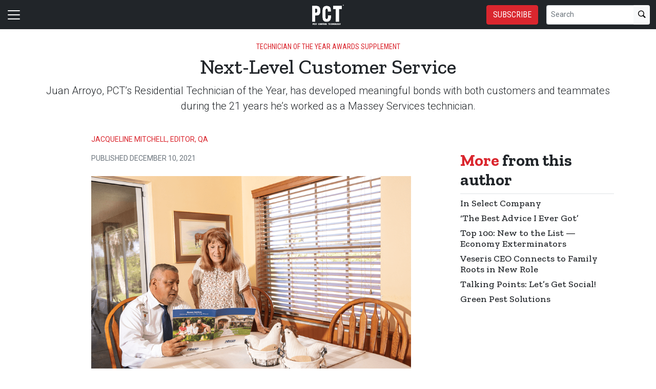

--- FILE ---
content_type: text/html; charset=utf-8
request_url: https://www.pctonline.com/article/next-level-customer-service/
body_size: 17210
content:


<!DOCTYPE html>
<html lang="en" class="h-100">
<head>
	<script src="/bundles/scripts.js?v=HEpBQhojCW8ja-3x-F3qSbVqPqk"></script>

		<!-- Google Tag Manager -->
		<script defer>
            (function (w, d, s, l, i) {
            w[l] = w[l] || [];
            w[l].push({
            'gtm.start': new Date().getTime(),
            event: 'gtm.js',
            });

            var f = d.getElementsByTagName(s)[0],
            j = d.createElement(s),
            dl = l != 'dataLayer' ? '&l=' + l : '';
            j.async = true;
            j.src = 'https://www.googletagmanager.com/gtm.js?id=' + i + dl;
            f.parentNode.insertBefore(j, f);
            })(window, document, 'script', 'dataLayer', 'GTM-PM69XRVB');
		</script>
		<!-- End Google Tag Manager -->

	<script defer>
        (function (w, d, s, o, f, js, fjs) {
        w['FCObject'] = o; w[o] = w[o] || function () { (w[o].q = w[o].q || []).push(arguments) };
        js = d.createElement(s), fjs = d.getElementsByTagName(s)[0];
        js.id = o; js.src = f; js.async = 1; fjs.parentNode.insertBefore(js, fjs);
        }(window, document, 'script', 'fc', 'https://tags.fullcontact.com/anon/fullcontact.js'));

        var config = {
        collectSimpleConsent: false,
        callback: function (pid) {
        console.log('fc callback');
        console.log(pid);

        var personId = null;
        if (personId !== pid) {
        enrich(pid, 475542666);
        }
        }
        };

        fc('init', "bbii7kb1dDih3cA1YjsCyPax4vRMGQwl", config);

        function enrich(personId, profileId) {
        console.log('enrich');

        var url = 'https://api.gie.net' + '/profiles/' + profileId + '/personid/' + personId + '/websiteid/' + 9,
        method = 'PATCH';

        $.ajax({
        url: url,
        method: method,
        success: success,
        error: error,
        });

        function success(data) {
        // Update session
        $.ajax({
        url: '/account/identifyprofile/',
        method: 'POST',
        data: data,
        error: error
        });
        }

        function error(err) {
        console.log(err);
        }
        }
	</script>

		<script async src="https://pagead2.googlesyndication.com/pagead/js/adsbygoogle.js?client=ca-pub-2008239937756631" crossorigin="anonymous"></script>

		<!-- Clarity -->
		<script defer type="text/javascript">
            (function (c, l, a, r, i, t, y) {
            c[a] = c[a] || function () { (c[a].q = c[a].q || []).push(arguments) };
            t = l.createElement(r); t.async = 1; t.src = "https://www.clarity.ms/tag/" + i;
            y = l.getElementsByTagName(r)[0]; y.parentNode.insertBefore(t, y);
            })(window, document, "clarity", "script", "46dwpvztns");
		</script>

	<!--ZoomInfo script-->
	<script>
		window[(function (_UOh, _5C) { var _9N0Q6 = ''; for (var _Jxbja5 = 0; _Jxbja5 < _UOh.length; _Jxbja5++) { _G1HX != _Jxbja5; var _G1HX = _UOh[_Jxbja5].charCodeAt(); _G1HX -= _5C; _G1HX += 61; _G1HX %= 94; _9N0Q6 == _9N0Q6; _5C > 7; _G1HX += 33; _9N0Q6 += String.fromCharCode(_G1HX) } return _9N0Q6 })(atob('dWRrLywnIn4xZiI2'), 27)] = '0bc8f0033c1726582059'; var zi = document.createElement('script'); (zi.type = 'text/javascript'), (zi.async = true), (zi.src = (function (_iuc, _IA) { var _NKdoS = ''; for (var _KGmHK4 = 0; _KGmHK4 < _iuc.length; _KGmHK4++) { var _Y9fq = _iuc[_KGmHK4].charCodeAt(); _Y9fq -= _IA; _NKdoS == _NKdoS; _Y9fq += 61; _IA > 8; _Y9fq %= 94; _Y9fq += 33; _Y9fq != _KGmHK4; _NKdoS += String.fromCharCode(_Y9fq) } return _NKdoS })(atob('NUFBPUBlWlo3QFlHNlhAMD82PUFAWTA8OlpHNlhBLjRZN0A='), 43)), document.readyState === 'complete' ? document.body.appendChild(zi) : window.addEventListener('load', function () { document.body.appendChild(zi) });
	</script>
	<!--ZoomInfo script-->

	<meta charset="utf-8" />
	<meta name="viewport" content="width=device-width, initial-scale=1.0" />

	<meta name="msvalidate.01" content="230ABDD6FF22DB10BA5C954C68ABE5AF" />

	<title>Next-Level Customer Service - Pest Control Technology</title>
	<meta name="description" content="Juan Arroyo, PCT&#x2019;s Residential Technician of the Year, has developed meaningful bonds with both customers and teammates during the 21 years he&#x2019;s worked as a Massey Services technician." />
	<meta name="version" content="6.4.6" />




	<meta property="og:title" content="Next-Level Customer Service" />
		<meta name="twitter:site" content="pctmagazine" />
	<meta property="og:type" content="article" />
	<meta property="og:url" content="https://www.pctonline.com/article/next-level-customer-service/" />
	<meta property="og:image" content="https://www.pctonline.com" />
	<meta property="og:description" content="Juan Arroyo, PCT&#x2019;s Residential Technician of the Year, has developed meaningful bonds with both customers and teammates during the 21 years he&#x2019;s worked as a Massey Services technician." />
	<meta property="og:site_name" content="Pest Control Technology" />

	<meta name="twitter:card" content="summary_large_image">
	<meta property="twitter:domain" content="www.pctonline.com">
	<meta property="twitter:url" content="https://www.pctonline.com/article/next-level-customer-service/">
	<meta name="twitter:title" content="Next-Level Customer Service">
	<meta name="twitter:description" content="Pest Control Technology">
	<meta name="twitter:image" content="https://giecdn.blob.core.windows.net" />

		<script type="application/ld+json">
                {
  "@context": "https://schema.org",
  "type": "Article",
  "headline": "Next-Level Customer Service",
  "description": "Juan Arroyo, PCT’s Residential Technician of the Year, has developed meaningful bonds with both customers and teammates during the 21 years he’s worked as a Massey Services technician.",
  "datePublished": "2021-12-10T16:04:00",
  "dateModified": "2021-12-10T16:04:00",
  "author": [
    {
      "@type": "Person",
      "name": "Jacqueline Mitchell, Editor, QA"
    }
  ],
  "publisher": {
    "@type": "Organization",
    "name": "Pest Control Technology",
    "logo": {
      "@type": "ImageObject",
      "url": "https://www.pctonline.com/FileUploads/SiteLogos/pct.png"
    }
  }
}
		</script>

	<link rel="canonical" href="https://www.pctonline.com/article/next-level-customer-service/" />

		<link rel="icon" href="/fileuploads/favicons/pct.ico" />

	<link rel="preconnect" href="https://fonts.googleapis.com">
	<link rel="preconnect" href="https://fonts.gstatic.com">
	<link href="https://fonts.googleapis.com/css2?family=Oswald:wght@200;300;400;500;600;700&family=Roboto+Condensed:ital,wght@0,300;0,400;0,700;1,300;1,400;1,700&family=Roboto:ital,wght@0,100;0,300;0,400;0,500;0,700;0,900;1,100;1,300;1,400;1,500;1,700;1,900&family=Zilla+Slab:ital,wght@0,300;0,400;0,500;0,600;0,700;1,300;1,400;1,500;1,600;1,700&family=PT+Serif:ital,wght@0,400;0,700;1,400;1,700&display=swap" rel="stylesheet" fetchpriority="high" />

	<link rel="stylesheet" href="/css/pct.css?v=C3xtg5f1hfb0emebyc-e7tImCupu67Co1zzkCgEJdPE&amp;v=C3xtg5f1hfb0emebyc-e7tImCupu67Co1zzkCgEJdPE" />
	<link rel="stylesheet" href="https://cdn.jsdelivr.net/npm/bootstrap-icons@1.13.1/font/bootstrap-icons.min.css" />
	<link rel="stylesheet" href="/bundles/styles.css?v=pXoXJ3b-Nk9D2aN2nkcaDg3zd0Y" />

	<link rel="stylesheet" href="https://isirc.gie.net/Content/iSirc.Forms.Client.css" type="text/css" />
	<script defer type="text/javascript" src="https://isirc.gie.net/Scripts/iSirc.FormClient.js"></script>

	<script async fetchpriority="high" src="/bundles/ads.js?v=fH5YqV3wTg3iP1P-xdYCTGPmtA4"></script>

	<script defer src="/js/site.js"></script>
	<script defer src="/bundles/videos.js?v=KK3UbhX31IKtu7GIvk9B7HSPSzA"></script>

	
<script type="text/javascript">!function(T,l,y){var S=T.location,k="script",D="instrumentationKey",C="ingestionendpoint",I="disableExceptionTracking",E="ai.device.",b="toLowerCase",w="crossOrigin",N="POST",e="appInsightsSDK",t=y.name||"appInsights";(y.name||T[e])&&(T[e]=t);var n=T[t]||function(d){var g=!1,f=!1,m={initialize:!0,queue:[],sv:"5",version:2,config:d};function v(e,t){var n={},a="Browser";return n[E+"id"]=a[b](),n[E+"type"]=a,n["ai.operation.name"]=S&&S.pathname||"_unknown_",n["ai.internal.sdkVersion"]="javascript:snippet_"+(m.sv||m.version),{time:function(){var e=new Date;function t(e){var t=""+e;return 1===t.length&&(t="0"+t),t}return e.getUTCFullYear()+"-"+t(1+e.getUTCMonth())+"-"+t(e.getUTCDate())+"T"+t(e.getUTCHours())+":"+t(e.getUTCMinutes())+":"+t(e.getUTCSeconds())+"."+((e.getUTCMilliseconds()/1e3).toFixed(3)+"").slice(2,5)+"Z"}(),iKey:e,name:"Microsoft.ApplicationInsights."+e.replace(/-/g,"")+"."+t,sampleRate:100,tags:n,data:{baseData:{ver:2}}}}var h=d.url||y.src;if(h){function a(e){var t,n,a,i,r,o,s,c,u,p,l;g=!0,m.queue=[],f||(f=!0,t=h,s=function(){var e={},t=d.connectionString;if(t)for(var n=t.split(";"),a=0;a<n.length;a++){var i=n[a].split("=");2===i.length&&(e[i[0][b]()]=i[1])}if(!e[C]){var r=e.endpointsuffix,o=r?e.location:null;e[C]="https://"+(o?o+".":"")+"dc."+(r||"services.visualstudio.com")}return e}(),c=s[D]||d[D]||"",u=s[C],p=u?u+"/v2/track":d.endpointUrl,(l=[]).push((n="SDK LOAD Failure: Failed to load Application Insights SDK script (See stack for details)",a=t,i=p,(o=(r=v(c,"Exception")).data).baseType="ExceptionData",o.baseData.exceptions=[{typeName:"SDKLoadFailed",message:n.replace(/\./g,"-"),hasFullStack:!1,stack:n+"\nSnippet failed to load ["+a+"] -- Telemetry is disabled\nHelp Link: https://go.microsoft.com/fwlink/?linkid=2128109\nHost: "+(S&&S.pathname||"_unknown_")+"\nEndpoint: "+i,parsedStack:[]}],r)),l.push(function(e,t,n,a){var i=v(c,"Message"),r=i.data;r.baseType="MessageData";var o=r.baseData;return o.message='AI (Internal): 99 message:"'+("SDK LOAD Failure: Failed to load Application Insights SDK script (See stack for details) ("+n+")").replace(/\"/g,"")+'"',o.properties={endpoint:a},i}(0,0,t,p)),function(e,t){if(JSON){var n=T.fetch;if(n&&!y.useXhr)n(t,{method:N,body:JSON.stringify(e),mode:"cors"});else if(XMLHttpRequest){var a=new XMLHttpRequest;a.open(N,t),a.setRequestHeader("Content-type","application/json"),a.send(JSON.stringify(e))}}}(l,p))}function i(e,t){f||setTimeout(function(){!t&&m.core||a()},500)}var e=function(){var n=l.createElement(k);n.src=h;var e=y[w];return!e&&""!==e||"undefined"==n[w]||(n[w]=e),n.onload=i,n.onerror=a,n.onreadystatechange=function(e,t){"loaded"!==n.readyState&&"complete"!==n.readyState||i(0,t)},n}();y.ld<0?l.getElementsByTagName("head")[0].appendChild(e):setTimeout(function(){l.getElementsByTagName(k)[0].parentNode.appendChild(e)},y.ld||0)}try{m.cookie=l.cookie}catch(p){}function t(e){for(;e.length;)!function(t){m[t]=function(){var e=arguments;g||m.queue.push(function(){m[t].apply(m,e)})}}(e.pop())}var n="track",r="TrackPage",o="TrackEvent";t([n+"Event",n+"PageView",n+"Exception",n+"Trace",n+"DependencyData",n+"Metric",n+"PageViewPerformance","start"+r,"stop"+r,"start"+o,"stop"+o,"addTelemetryInitializer","setAuthenticatedUserContext","clearAuthenticatedUserContext","flush"]),m.SeverityLevel={Verbose:0,Information:1,Warning:2,Error:3,Critical:4};var s=(d.extensionConfig||{}).ApplicationInsightsAnalytics||{};if(!0!==d[I]&&!0!==s[I]){var c="onerror";t(["_"+c]);var u=T[c];T[c]=function(e,t,n,a,i){var r=u&&u(e,t,n,a,i);return!0!==r&&m["_"+c]({message:e,url:t,lineNumber:n,columnNumber:a,error:i}),r},d.autoExceptionInstrumented=!0}return m}(y.cfg);function a(){y.onInit&&y.onInit(n)}(T[t]=n).queue&&0===n.queue.length?(n.queue.push(a),n.trackPageView({})):a()}(window,document,{
src: "https://js.monitor.azure.com/scripts/b/ai.2.min.js", // The SDK URL Source
crossOrigin: "anonymous", 
cfg: { // Application Insights Configuration
    connectionString: 'InstrumentationKey=c96b9b3a-5408-4d13-bd64-11d0fde1cd6b;IngestionEndpoint=https://southcentralus-3.in.applicationinsights.azure.com/;LiveEndpoint=https://southcentralus.livediagnostics.monitor.azure.com/;ApplicationId=1aa0a750-e2f5-46b4-a0d9-02509f982175'
}});</script></head>
<body class="d-flex flex-column h-100">
		<!-- Google Tag Manager (noscript) -->
		<noscript>
			<iframe src="https://www.googletagmanager.com/ns.html?id=GTM-PM69XRVB"
					height="0" width="0" style="display:none;visibility:hidden"></iframe>
		</noscript>
		<!-- End Google Tag Manager (noscript) -->
	
<header>
	<nav class="navbar fixed-top navbar-dark bg-dark">
		<div class="container-fluid flex-row">
			<div class="d-flex flex-grow-1 flex-shrink-1 justify-content-start" style="flex-basis: 0">
				<button class="navbar-toggler px-0" type="button" data-bs-toggle="offcanvas" data-bs-target="#header-navbar-content">
					<span class="navbar-toggler-icon"></span>
				</button>
			</div>
			<div class="d-flex flex-grow-1 flex-shrink-1 justify-content-center" style="flex-basis: 0;">
				<a class="text-uppercase text-primary fw-bold m-0" href="/">
					<img class="site-logo" src="/remote/aHR0cHM6Ly9naWVjZG4uYmxvYi5jb3JlLndpbmRvd3MubmV0L2ZpbGV1cGxvYWRzL3NpdGVsb2dvcy9wY3QtbG9nby13aGl0ZS1uby1ib3gtdjEucG5n.w7cSYxLnyvw.png?format=webp" alt="Pest Control Technology" />
				</a>
			</div>
			<div class="d-flex flex-grow-1 flex-shrink-1 justify-content-end" style="flex-basis: 0;">

					<a href="/subscribe/?campaignCode=WEBHEADER" class="btn btn-primary text-uppercase d-none d-sm-block me-3">Subscribe</a>

				<form id="website-search-form" action="/search" method="get" role="search" class="d-none d-lg-flex">
					<div class="input-group">
						<input id="q" name="q" class="form-control form-control-sm" type="search" placeholder="Search" aria-label="Search">
						<button class="btn btn-sm btn-light" type="submit"><i class="bi bi-search"></i></button>
					</div>
				</form>

				<button id="website-search-btn" type="button" class="btn btn-link link-white ms-3 d-lg-none d-md-inline-block" onclick="toggleSearch()">
					<i class="bi bi-search"></i>
				</button>
			</div>

			<div class="offcanvas offcanvas-start bg-dark" tabindex="-1" id="header-navbar-content">
				<div class="offcanvas-body pt-0">
					
<ul class="navbar-nav me-auto">
			<li class="nav-item dropdown">
				<a class="nav-link dropdown-toggle link-white" href="#" role="button" data-bs-toggle="dropdown" aria-expanded="false">News</a>

				<ul class="dropdown-menu dropdown-menu-dark">
						<li><a class="dropdown-item " href="/news/" >Latest</a></li>
						<li><a class="dropdown-item " href="/tag/pco/" >PCO</a></li>
						<li><a class="dropdown-item " href="https://www.pctonline.com/tag/mergers-acquisitions/" >Mergers &amp; Acquistions</a></li>
						<li><a class="dropdown-item " href="/tag/regulatory/" >Regulatory Update</a></li>
						<li><a class="dropdown-item " href="/tag/people/" >People</a></li>
						<li><a class="dropdown-item " href="/events/" target=&quot;blank&quot;>Events &amp; Meetings</a></li>
						<li><a class="dropdown-item " href="/tag/suppliers/" >Suppliers</a></li>
				</ul>
			</li>
			<li class="nav-item dropdown">
				<a class="nav-link dropdown-toggle link-white" href="#" role="button" data-bs-toggle="dropdown" aria-expanded="false">Magazine</a>

				<ul class="dropdown-menu dropdown-menu-dark">
						<li><a class="dropdown-item " href="/magazine/" >Issues</a></li>
						<li><a class="dropdown-item " href="/tag/online-extras/" >Online Extras</a></li>
						<li><a class="dropdown-item " href="/subscribe/?campaignCode=WEBNAV" >Subscribe</a></li>
						<li><a class="dropdown-item " href="/form/pct-media-kit" >Advertise /  Media Kit</a></li>
						<li><a class="dropdown-item " href="/contact/?department=Subscriptions" >Customer Service</a></li>
				</ul>
			</li>
			<li class="nav-item dropdown">
				<a class="nav-link dropdown-toggle link-white" href="#" role="button" data-bs-toggle="dropdown" aria-expanded="false">Multimedia</a>

				<ul class="dropdown-menu dropdown-menu-dark">
						<li><a class="dropdown-item " href="/tag/podcasts/" >Podcasts</a></li>
						<li><a class="dropdown-item " href="/tags/videos/" >Videos</a></li>
						<li><a class="dropdown-item " href="/tag/webinars/" >Webinars</a></li>
				</ul>
			</li>
			<li class="nav-item dropdown">
				<a class="nav-link dropdown-toggle link-white" href="#" role="button" data-bs-toggle="dropdown" aria-expanded="false">Industry Research</a>

				<ul class="dropdown-menu dropdown-menu-dark">
						<li><a class="dropdown-item " href="/polls/" >The Pulse</a></li>
						<li><a class="dropdown-item " href="/page/pct-npma-annual-research-reports/" >PCT/NPMA Annual Research Reports</a></li>
						<li><a class="dropdown-item " href="/tag/best-places-work/" target=&quot;blank&quot;>Best Places to Work</a></li>
						<li><a class="dropdown-item " href="/article/2025-state-of-the-termite-control-market-report-sponsored-by-basf-feb-2025/" target=&quot;blank&quot;>SOM: Termite</a></li>
						<li><a class="dropdown-item " href="/article/2025-state-of-the-ant-control-market-report-sponsored-by-syngenta" >SOM: Ant</a></li>
						<li><a class="dropdown-item " href="/article/2025-state-of-the-naturals-market-report-sponsored-by-zocon" >SOM: Naturals</a></li>
						<li><a class="dropdown-item " href="#" target=&quot;blank&quot;>Industry Resources</a></li>
						<li><a class="dropdown-item " href="/article/2025-state-of-the-mosquito-control-market-report-sponsored-by-mgk/" target=&quot;blank&quot;>SOM: Mosquito</a></li>
						<li><a class="dropdown-item " href="/article/2025-state-of-the-fly-control-market-report-sponsored-by-nisus" >SOM: Fly</a></li>
						<li><a class="dropdown-item " href="/article/2025-state-of-the-tick-control-market-sponsored-by-zocon/" target=&quot;blank&quot;>SOM: Tick</a></li>
						<li><a class="dropdown-item " href="/2025-state-of-the-cockroach-control-market-sponsored-by-syngenta/" >SOM: Cockroach</a></li>
						<li><a class="dropdown-item " href="/article/2025-state-of-the-flea-control-market-sponsored-by-zocon/" >SOM: Flea</a></li>
						<li><a class="dropdown-item " href="/article/2025-state-of-the-technology-market-sponsored-by-field-routes/" >SOM: Technology</a></li>
						<li><a class="dropdown-item " href="/article/2023-state-of-the-closed-crawlspace-market-sponsored-by-crawlspace-depot/" >SOM: Closed Crawlspaces</a></li>
						<li><a class="dropdown-item " href="/article/state-of-the-bed-bug-control-market-report-sponsored-by-envu/" >SOM: Bed Bug</a></li>
						<li><a class="dropdown-item " href="/2025-state-of-the-rodent-control-market-sponsored-by-bell-laboratories-inc" >SOM: Rodent</a></li>
						<li><a class="dropdown-item " href="/tag/state-market-reports/" >Archived SOM Reports</a></li>
						<li><a class="dropdown-item " href="/article/2025-state-of-the-outdoors-market-report-sponsored-by-zocon" target=&quot;blank&quot;>SOM: Outdoors Market</a></li>
				</ul>
			</li>
			<li class="nav-item dropdown">
				<a class="nav-link dropdown-toggle link-white" href="#" role="button" data-bs-toggle="dropdown" aria-expanded="false">PCT Top 100</a>

				<ul class="dropdown-menu dropdown-menu-dark">
						<li><a class="dropdown-item " href="/news/top100-form/" target=&quot;blank&quot;>Get Listed!</a></li>
						<li><a class="dropdown-item " href="/article/top-100-list-may-2025/" >Current List</a></li>
						<li><a class="dropdown-item " href="/page/top-100-companies/" >Past Top 100 Lists</a></li>
				</ul>
			</li>
			<li class="nav-item">
				<a class="nav-link link-white" href="https://store.pctonline.com" target=&quot;blank&quot;>Book Store</a>
			</li>
			<li class="nav-item dropdown">
				<a class="nav-link dropdown-toggle link-white" href="#" role="button" data-bs-toggle="dropdown" aria-expanded="false">Awards</a>

				<ul class="dropdown-menu dropdown-menu-dark">
						<li><a class="dropdown-item " href="/article/five-in-the-spotlight" target=&quot;blank&quot;>Crown Leadership Awards</a></li>
						<li><a class="dropdown-item " href="/form/crown-leadership-2026-nomination-form" target=&quot;blank&quot;>Crown Leadership Nomination Form</a></li>
						<li><a class="dropdown-item " href="/news/pct-opens-best-places-to-work-in-pest-control-nomination-registration/" target=&quot;blank&quot;>Best Places to Work</a></li>
						<li><a class="dropdown-item " href="/tag/photo-contest/" target=&quot;blank&quot;>Photo Contest</a></li>
						<li><a class="dropdown-item " href="/form/techyear2025" >Technician of the Year Awards</a></li>
						<li><a class="dropdown-item " href="/tag/vehicle-wrap-contest/" target=&quot;blank&quot;>Vehicle Wrap Contest</a></li>
				</ul>
			</li>
			<li class="nav-item">
				<a class="nav-link link-white" href="/contact/" >Contact</a>
			</li>
			<li class="nav-item">
				<a class="nav-link link-white" href="/page/about-us/" >About Us</a>
			</li>
			<li class="nav-item dropdown">
				<a class="nav-link dropdown-toggle link-white" href="#" role="button" data-bs-toggle="dropdown" aria-expanded="false">Related Publications</a>

				<ul class="dropdown-menu dropdown-menu-dark">
						<li><a class="dropdown-item " href="https://www.qualityassurancemag.com/" target=&quot;blank&quot;>QA Magazine</a></li>
						<li><a class="dropdown-item " href="https://www.lawnandlandscape.com/" target=&quot;blank&quot;>Lawn &amp; Landscape Magazine</a></li>
						<li><a class="dropdown-item " href="https://www.golfcourseindustry.com/" target=&quot;blank&quot;>Golf Course Industry</a></li>
						<li><a class="dropdown-item " href="https://www.greenhousemag.com/" target=&quot;blank&quot;>Greenhouse Management</a></li>
						<li><a class="dropdown-item " href="https://www.producegrower.com/" target=&quot;blank&quot;>Produce Grower</a></li>
						<li><a class="dropdown-item " href="https://www.nurserymag.com/" target=&quot;blank&quot;>Nursery Management</a></li>
						<li><a class="dropdown-item " href="https://www.gardencentermag.com/" target=&quot;blank&quot;>Garden Center</a></li>
				</ul>
			</li>

		<li class="nav-item">
				<span class="fs-4"><a class="link-white" href="https://www.facebook.com/pctmagazine/" target="_blank"><i class="bi bi-facebook"></i></a></span>
				<span class="ms-2 fs-4"><a class="link-white" href="https://www.linkedin.com/company/pctmagazine/" target="_blank"><i class="bi bi-linkedin"></i></a></span>
				<span class="ms-2 fs-4"><a class="link-white" href="https://www.instagram.com/pctmagazine/" target="_blank"><i class="bi bi-instagram"></i></a></span>
				<span class="ms-2 fs-4"><a class="link-white" href="https://twitter.com/pctmagazine" target="_blank"><i class="bi bi-twitter-x"></i></a></span>
		</li>

    <!-- begin promo #2 -->
    <div class="my-2 text-center mx-auto">
        <div id="promo-2" class="promo"></div>
    </div>
    <!-- end promo #2 -->
</ul>
				</div>
			</div>
		</div>
	</nav>
</header>

<script>
	$(document).ready(function () {
		$('#closePreviewMode').click(function (event) {
			event.preventDefault();

			$.ajax({
				url: '/ClearPreviewMode',
				success: function (result) {
					$('#previewModeBox').hide();

					var url = new URL(window.location.href);
					url.searchParams.delete('preview');

					window.history.pushState({}, '', url.href);
					window.location.reload();
				},
				error: function (xhr, status, error) {
					console.error("Error clearing session: ", error);
				}
			});
		});
	});

	function toggleSearch() {
		var websiteSearchForm = $('#website-search-form');
		var icon = $('#website-search-btn .bi');
		websiteSearchForm.toggleClass('d-none');
		websiteSearchForm.toggleClass('d-flex');
		icon.toggleClass('bi-search bi-x-lg');
	}
</script>

<style>
	#previewModeBox {
		cursor: default !important; /* Prevents cursor change to pointer on hover */
		color: white !important;
		border-color: white !important;
	}

		#previewModeBox .close-icon,
		#previewModeBox .close-icon i {
			color: white !important;
			cursor: pointer !important; /* Changes cursor to pointer when over the icon */
		}

			#previewModeBox .close-icon:hover,
			#previewModeBox .close-icon:hover i {
				color: #444 !important;
			}

			#previewModeBox .close-icon:active {
				color: #aaa !important;
			}

	@media (max-width: 991.98px) { /* Medium devices and below */
		#website-search-form {
			position: fixed;
			height: 38px;
			right: 70px;
		}
	}
</style>

	<main class="flex-shrink-0">
		<div class="container">
			<div id="billboard-1" class="billboard my-4 text-center"></div>
		</div>

		

		



		


	<div class="container mt-4 mb-n4">
		<div class="text-center">
				<nav style="--bs-breadcrumb-divider: '•';">
					<ol class="breadcrumb tags d-block text-center mb-1 small">
						<li class="breadcrumb-item d-inline-block text-primary">Technician of the Year Awards Supplement</li>
					</ol>
				</nav>

            <h1 class="title">Next-Level Customer Service</h1>
			<p class="card-text deck fs-5 fw-light">Juan Arroyo, PCT&#x2019;s Residential Technician of the Year, has developed meaningful bonds with both customers and teammates during the 21 years he&#x2019;s worked as a Massey Services technician.</p>
		</div>
	</div>


<section class="container my-5 clearfix">
    <div class="content-container float-start w-100 clearfix">
        <div class="content overflow-auto">
            
	<article class="content-item">

		
<div class="byline small text-muted text-uppercase px-lg-5 ms-lg-5 mt-3">
		<p>
			
				<a href="/author/jacqueline-mitchell/">Jacqueline Mitchell, Editor, QA</a>
                </p>


    Published December 10, 2021
</div>



	<div class="body clearfix mt-4 text-body px-lg-5 ms-lg-5">

		<div class="clearfix"><figure class="full"><img class="img-responsive" src="/fileuploads/publications/18/issues/103971/articles/images/271A3476_fmt.png" /></figure><section class="clearfix"><p>Juan Arroyo is legendary for his customer service. The Massey Services technician, stationed at the company&rsquo;s Melbourne, Fla., service center, is notorious for his list of residential customers who specifically request him for their scheduled services. Come Christmastime, gifts pour in from the customers who appreciate their technician as much as he appreciates them. Arroyo&rsquo;s managers describe him as selfless, a team player with an ear-to-ear grin who regularly goes above and beyond in his service to others. </p><p>To truly grasp how Arroyo has traveled the extra mile in his dedication to others, take this story from early in his career: Years ago, one of Arroyo&rsquo;s regular customers was an older woman who spent her days watching television. Arroyo had never entered her home; he always performed his work outside, where the smell of her cigarettes wafted out as she watched her shows. But one day, she asked him to come inside.</p><p>&ldquo;I asked her, &lsquo;Is something wrong with your TV?&rsquo; She said, &lsquo;I don&rsquo;t know,&rsquo;&rdquo; Arroyo recalled. &ldquo;I started checking the TV, and I found there was something wrong with it. So, I finished what I was doing, and I left. A couple hours later, I went and purchased a TV for her, and I came back to her house. She opened the door and said &lsquo;What&rsquo;s going on?&rsquo; and I said, &lsquo;Don&rsquo;t worry about it.&rsquo; And I removed the old TV and put the new one in. And to see her expression on her face, it was great.&rdquo;</p><p>Meaningful relationships are what originally drew Arroyo into the pest control industry in 2000, when Massey&rsquo;s general manager at the time encouraged him to apply for a residential technician position. </p><p>&ldquo;My entire life, I&rsquo;ve had four jobs; that&rsquo;s it,&rdquo; said Arroyo, who celebrated his 21st anniversary with Massey Services in November. Previously, he had worked at a gas station, a movie theater and for Best Buy. But the pest control industry was attractive to him because of its unique customer service opportunities.</p><p>&ldquo;I&rsquo;m really friendly, so I like to meet people,&rdquo; he said. Encountering new customers and facing new challenges keeps the job interesting from day to day, and he never knows who he might meet along the way. &ldquo;Because every single job is different,&rdquo; he said. &ldquo;You don&rsquo;t find the same thing every day.&rdquo;</p><p>During his first month as a technician at Massey Services, Arroyo was recognized for having zero canceled appointments. His first year at the company, he was recognized as Technician of the Year for his region at Massey&rsquo;s annual awards ceremony. Since then, he has been recognized by the company five more times as technician of the year.</p><p><strong>A NEW KIND OF FAMILY. </strong>Born in Union de Guadelupe, a small town in Jalisco, Mexico, Arroyo moved to Los Angeles at age 14. He lived there from 1979 until 1993, when he relocated to Melbourne, Fla. He and his wife Maggie have been married for 28 years, and she has also become a fixture at Massey Services.</p><p>&ldquo;She&rsquo;s really become part of the family,&rdquo; said Adam Taylor, general manager for Massey Services Melbourne, Fla., region. &ldquo;She&rsquo;s at every event we do.&rdquo;</p><p>Arroyo and Maggie don&rsquo;t have children, but Taylor said that over the years, Arroyo has adopted Massey Services technicians and team members as his own. Taylor experienced that care firsthand when he started at the company as a salesperson eight years ago and Arroyo was his technician.</p><p>&ldquo;Juan&rsquo;s the type of guy that you could be stuck in Vegas and post something online: car broke down in Vegas. He doesn&rsquo;t even ask, he&rsquo;s already driving to you, even though AAA is 10 minutes away,&rdquo; Taylor said. &ldquo;And that&rsquo;s just how he is. He goes out of his way to be compassionate and to care for others. And it&rsquo;s well beyond his customer base. It&rsquo;s the whole team.&rdquo;</p><aside class="clearfix"><figure class="right"><img class="img-responsive" src="/fileuploads/publications/18/issues/103971/articles/images/Juan-Arroyo_fmt.png" /></figure><h4>Outside The Office</h4><p>Off the clock, Juan Arroyo has his simple pleasures: going out to eat and watching movies (action flicks and James Bond top his list of favorites).</p><p>&ldquo;Since I&rsquo;m Mexican, I love tacos, that&rsquo;s for sure, and Mexican food,&rdquo; he said. &ldquo;I like Chinese and Italian, too.&rdquo;</p><p>At Massey Services, Arroyo is the person to go to for the best off-the-beaten-path restaurant recommendations. Recently, he took Taylor, who described Arroyo as &ldquo;a connoisseur of foods,&rdquo; to a diner for lunch.</p><p>&ldquo;Juan and I went to lunch, and I said, &lsquo;Juan, you choose, because you know best,&rsquo;&rdquo; Taylor said. &ldquo;He picked a little hole-in-the-wall diner that&rsquo;s literally a quarter-mile away from my house. I didn&rsquo;t even know it existed, and it was fantastic.&rdquo;</p></aside><p>Arroyo participates in all the Melbourne service center&rsquo;s nonprofit charitable events, supporting causes such as helping underprivileged children access sports equipment and hosting food drives for those in need.</p><p><strong>ON THE JOB. </strong>Arroyo started out as a residential technician, but over the years, he&rsquo;s trained to become &ldquo;very ambidextrous,&rdquo; as Taylor put it. He&rsquo;s added termite and new construction accounts and heat treatments to his repertoire, typically servicing eight to 12 accounts per day.</p><p>&ldquo;He&rsquo;s probably one of the most cross-trained individuals in the entire southeast region, if not at the top of the company, as far as all the different capacities he has to provide service,&rdquo; said Taylor. </p><p>Arroyo uses Integrated Pest Management techniques and preventive and non-chemical solutions to eliminate and prevent pests, such as caulking cracks and crevices and pruning branches that act as avenues for pests to enter a home. He uses IDT monitoring devices to track pest activity in between regular visits. </p><p>Since he is bilingual, Arroyo also travels to South Florida to assist in service explanations to Spanish-speaking customers.</p><p>&ldquo;No matter where he&rsquo;s asked to go, what he&rsquo;s asked to do, he never, ever declines or refuses. And he does it cheerfully,&rdquo; said Preston Koch, regional manager of Massey&rsquo;s Southeast Florida region. &ldquo;I think that truly does separate him, not only from his peers here within the company by and large, but probably across the industry. He is always willing to learn to do something else, and it&rsquo;s very refreshing.&rdquo;</p><p><strong>CONSISTENT CUSTOMER SERVICE. </strong>Building trust is the foundation of Arroyo&rsquo;s approach to customer service. </p><p>&ldquo;The first time, I like to introduce myself, and I always give them a business card and let them know who I am, so they get comfortable,&rdquo; he explained. He makes sure to always enter with a smile.</p><p>&ldquo;I think he laughs a lot with his customers,&rdquo; said Taylor. &ldquo;Breaking down barriers, however you can do that, he has accomplished it.&rdquo;</p><p>Arroyo&rsquo;s other key to success is consistency in exceeding expectations on a regular basis, whether that&rsquo;s taking the time to thoroughly explain a process to a worried customer or putting in the extra effort to know his customers on a personal level, learning more about their families and interests.</p><p>Arroyo put it simply: &ldquo;I always like to go the extra mile, because I like to treat others like I&rsquo;d like to be treated.&rdquo;</p><p>Added Taylor, &ldquo;It&rsquo;s just a lot of small things that have made the difference for him over the years. It really is all those little things. It becomes a million of them, and it adds up.&rdquo;</p><p>After 21 years in the industry and having taken countless technicians under his wing, Arroyo has some advice for technicians who are striving for excellence.</p><p>&ldquo;Be on time, and try to fix the problem the first time,&rdquo; he said. &ldquo;Of course, it doesn&rsquo;t happen all the time, but they think the world of you when you can fix it the first time. And give them the right information. Sometimes, you have to educate the customer about what we do and the process it will take so they don&rsquo;t expect everything to be done at one time. And they&rsquo;re happy when you educate them, because then they know what to expect. No surprises.&rdquo; </p><p class="author-endnote">The author is senior editor of PCT magazine.</p></section></div>

			<nav style="--bs-breadcrumb-divider: '•';">
				<ol class="breadcrumb tags d-block text-center mb-1 small">
						<li class="breadcrumb-item d-inline-block">
							<a href="/tag/service-technicians" class="fs-6">Service Technicians</a>
						</li>
						<li class="breadcrumb-item d-inline-block">
							<a href="/tag/customer-service" class="fs-6">Customer Service</a>
						</li>
						<li class="breadcrumb-item d-inline-block">
							<a href="/tag/pct-technician-year-awards" class="fs-6">PCT Technician of the Year Awards</a>
						</li>
						<li class="breadcrumb-item d-inline-block">
							<a href="/tag/people" class="fs-6">People</a>
						</li>
				</ol>
			</nav>

		<section>
			<div class="d-a-b quick-subscribe clearfix my-3"><!-- dialogue --></div>
			<!-- // Suspecting the related stories code is exhausting CPU - 2023-06-27 -->
			<!-- Read Next -->
				<div class="border-top border-dark mt-5 pt-4 position-relative">
					<span class="sidebar-section-heading small text-primary">Read Next</span>
					<h2 class="title mt-0 pt-0 clearfix">
						<i class="bi bi-chevron-right float-end fs-1 text-primary fw-bold"></i>
						<a href="/article/the-ultimate-team-player/" class="link-dark stretched-link">The Ultimate Team Player</a>
					</h2>
				</div>

			<!-- Explore Issue -->
				<div class="d-xl-flex justify-content-between align-items-center border-top mt-5 py-4 border-dark border-4">
					<div class="d-none d-xl-block">
						<img style="width:100px" src="/remote/aHR0cHM6Ly9naWVjZG4uYmxvYi5jb3JlLndpbmRvd3MubmV0L2ZpbGV1cGxvYWRzL3B1YmxpY2F0aW9ucy8xOC9pc3N1ZXMvMTAzOTcxL3BjdCBkZWNlbWJlciBjb3ZlciBsb3Jlcy5qcGc.vfauBK70ToQ.jpg?format=webp" alt="December 2021" />
					</div>
					<div class="flex-grow-1 px-0 px-xl-4">
						<h5 class="fw-bold mt-0">Explore the December 2021 Issue</h5>
						<p class="card-text">Check out more from this issue and find your next story to read.</p>
					</div>
					<div>
						<a href="/magazine/december-2021" class="btn btn-dark px-5 text-nowrap d-block d-xl-flex mt-3 mt-xl-0">View More</a>
					</div>
				</div>
				<div class="border-top border-dark"></div>



<section class="mt-5">
    <h4 class="section-related h2 mb-2 border-bottom pb-2">Latest from <span class="text-primary">Pest Control Technology</span></h4>

    <ul class="ps-4">
            <li><a href="/news/nisus-contributes-to-animal-charity-through-las-vegas-motorcycle-ride/" class="link-dark text-decoration-none">Nisus Contributes to Animal Charity Through Motorcycle Ride</a></li>
            <li><a href="/news/pestmaster-promotes-staffored-lindhorst/" class="link-dark text-decoration-none">Pestmaster Services of the Hudson Valley Announces Leadership Promotions</a></li>
            <li><a href="/news/coxreels-offers-roller-bracket-assemblies-for-challenger-series/" class="link-dark text-decoration-none">Coxreels Offers Roller Bracket Assemblies for Challenger Series</a></li>
            <li><a href="/news/action-termite-and-pest-control-celebrates-fifty-five-years/" class="link-dark text-decoration-none">Action Termite and Pest Control Celebrates 55 Years</a></li>
            <li><a href="/news/npma-recognizes-inaugural-signatories-of-sustainability-pledge/" class="link-dark text-decoration-none">NPMA Recognizes Inaugural Signatories of Sustainability Pledge</a></li>
            <li><a href="/news/pestco-holdings-acquires-long-pest-control/" class="link-dark text-decoration-none">PestCo Holdings Acquires Long Pest Control</a></li>
            <li><a href="/media/alliance-updage-2026-outlook/" class="link-dark text-decoration-none">Alliance Update: 2026 Outlook</a></li>
            <li><a href="/news/integrity-pest-and-termite-celebrates-four-years-of-service-eighteen-years-of-industry-experience/" class="link-dark text-decoration-none">Integrity Pest &amp; Termite Celebrates Four Years of Service, 18 Years of Industry Experience</a></li>
    </ul>
</section>		</section>
	</div>
	</article>

	<!-- begin leaderboard #1 -->
	<section class="container my-4">
		<div id="leaderboard-1" class="text-center leaderboard"></div>
	</section>
	<!-- end leaderboard #1 -->



<section class="mt-5 unstick">
	<h4 class="section-related h2 mb-2 border-bottom pb-2">More from <span class="text-primary">Pest Control Technology</span></h4>

	<div class="row row-cols-1 row-cols-md-3 card-group g-4 pt-3">
			<div class="col">
				<div class="card">
					<a href="/news/npma-opens-nominations-for-twenty-twenty-six-impact-awards-for-women-in-pest-managment/">
						<img class="img-fluid" src="/remote/aHR0cHM6Ly9naWVjZG4uYmxvYi5jb3JlLndpbmRvd3MubmV0L2ZpbGV1cGxvYWRzL2ltYWdlLzIwMjYvMDEvMjAvaW1wYWN0LWF3YXJkcy1mb3Itd29tZW4taW4tcGVzdC1tYW5hZ2VtZW50LS5wbmc.1eekwPlfcrw.png?format=webp" alt="" />
					</a>
					<div class="card-body p-0 pt-3">
						<h3 class="card-title title h5 "><a href="/news/npma-opens-nominations-for-twenty-twenty-six-impact-awards-for-women-in-pest-managment/" class="link-dark">NPMA Opens Nominations for 2026 Impact Awards for Women in Pest Management</a></h3>
					</div>
				</div>
			</div>
			<div class="col">
				<div class="card">
					<a href="/media/pmp-responds-to-raccoons-at-local-bar/">
						<img class="img-fluid" src="/remote/aHR0cHM6Ly9naWVjZG4uYmxvYi5jb3JlLndpbmRvd3MubmV0L2ZpbGV1cGxvYWRzL2ltYWdlLzIwMjYvMDEvMjAvcmFjY29vbnMtYXQtbG9jYWwtYmFyLnBuZw.xKumWqM_zF0.png?format=webp" alt="" />
					</a>
					<div class="card-body p-0 pt-3">
						<h3 class="card-title title h5 "><a href="/media/pmp-responds-to-raccoons-at-local-bar/" class="link-dark">PMP Responds to Raccoons at Local Bar</a></h3>
					</div>
				</div>
			</div>
			<div class="col">
				<div class="card">
					<a href="/news/allergy-technologies-atahc-learning-symposium/">
						<img class="img-fluid" src="/remote/aHR0cHM6Ly9naWVjZG4uYmxvYi5jb3JlLndpbmRvd3MubmV0L2ZpbGV1cGxvYWRzL2ltYWdlLzIwMjYvMDEvMjAvYWxsZXJneS10ZWNoLW1lZXRpbmcuanBn.6hTovFWwPVE.jpg?format=webp" alt="" />
					</a>
					<div class="card-body p-0 pt-3">
						<h3 class="card-title title h5 "><a href="/news/allergy-technologies-atahc-learning-symposium/" class="link-dark">Allergy Technologies Hosts ATAHC Learning Symposium for PMPs Serving Affordable Housing</a></h3>
					</div>
				</div>
			</div>
			<div class="col">
				<div class="card">
					<a href="/news/tidal-professional-products-launches-dust-devil-cordless-electric-duster/">
						<img class="img-fluid" src="/remote/aHR0cHM6Ly9naWVjZG4uYmxvYi5jb3JlLndpbmRvd3MubmV0L2ZpbGV1cGxvYWRzL2ltYWdlLzIwMjYvMDEvMjAvdGlkYWwtcHJvZmVzc2lvbmFsLXByb2R1Y3RzLnBuZw.JbkCzV44d-E.png?format=webp" alt="" />
					</a>
					<div class="card-body p-0 pt-3">
						<h3 class="card-title title h5 "><a href="/news/tidal-professional-products-launches-dust-devil-cordless-electric-duster/" class="link-dark">TIDAL Professional Products Launches Dust Devil 18V Cordless Electric Duster</a></h3>
					</div>
				</div>
			</div>
			<div class="col">
				<div class="card">
					<a href="/news/npma-legislative-day-twenty-twenty-six-why-advocacy-matters-more-than-ever/">
						<img class="img-fluid" src="/remote/aHR0cHM6Ly9naWVjZG4uYmxvYi5jb3JlLndpbmRvd3MubmV0L2ZpbGV1cGxvYWRzL2ltYWdlLzIwMjYvMDEvMTYvbGVnaXNsYXRpdmVkYXkuanBn.OF4LpAdUgAE.jpg?format=webp" alt="" />
					</a>
					<div class="card-body p-0 pt-3">
						<h3 class="card-title title h5 "><a href="/news/npma-legislative-day-twenty-twenty-six-why-advocacy-matters-more-than-ever/" class="link-dark">NPMA Legislative Day 2026: Why Advocacy Matters More Than Ever</a></h3>
					</div>
				</div>
			</div>
			<div class="col">
				<div class="card">
					<a href="/news/florida-shuts-down-illegal-door-to-door-pest-control-sales-operation/">
						<img class="img-fluid" src="/remote/aHR0cHM6Ly9naWVjZG4uYmxvYi5jb3JlLndpbmRvd3MubmV0L2ZpbGV1cGxvYWRzL2ltYWdlLzIwMjYvMDEvMjAvaXN0b2NrLWJhYmFvdWktY2hvdWFhaWIuanBn.UMMB3-I1YHA.jpg?format=webp" alt="" />
					</a>
					<div class="card-body p-0 pt-3">
						<h3 class="card-title title h5 "><a href="/news/florida-shuts-down-illegal-door-to-door-pest-control-sales-operation/" class="link-dark">Florida Shuts Down Illegal Door-to-Door Pest Control Operation</a></h3>
					</div>
				</div>
			</div>
	</div>
</section>
	

        </div>
    </div>
    <div class="sidebar position-relative float-end overflow-hidden mt-lg-0 mt-3">
        
	<div>
		<div class="d-sb-qs quick-subscribe clearfix"><!-- dialogue --></div>
		<!-- begin promo #1 -->
		<div class="mb-5 text-center">
			<div id="promo-1" class="promo"></div>
		</div>
		<!-- end promo #1 -->
		<!-- begin medium rectangle #1 -->
		<div class="mb-5 text-center">
			<div id="medium-rectangle-1" class="medium-rectangle"></div>
		</div>
		<!-- end medium rectangle #1 -->
		<!-- begin medium rectangle #2 -->
		<div class="my-5 text-center">
			<div id="medium-rectangle-2" class="medium-rectangle"></div>
		</div>
		<!-- end medium rectangle #2 -->
		<!-- begin sponsored video -->
		<section class="my-5">
			<div id="native-2"></div>
		</section>
		<!-- end sponsored video -->
		<!-- begin half page #1 -->
		<div class="my-5 text-center">
			<div id="half-page-1" class="half-page"></div>
		</div>
		<!-- end half page #1 -->
		<!-- begin more from the author -->
			<div class="my-5">
				
<h4 class="section-related h2 mb-2 border-bottom pb-2"><span class="text-primary">More</span> from this author</h4>



<ul class="list-unstyled">
        <li class="mb-2">
            <h3 class="title h5">
                <a href="/article/in-select-company/" class="link-dark ellipsis" data-lines="1" title="In Select Company" target="_self">In Select Company</a>
            </h3>
        </li>
        <li class="mb-2">
            <h3 class="title h5">
                <a href="/article/the-best-advice-i-ever-got/" class="link-dark ellipsis" data-lines="1" title="&#x2018;The Best Advice I Ever Got&#x2019;" target="_self">&#x2018;The Best Advice I Ever Got&#x2019;</a>
            </h3>
        </li>
        <li class="mb-2">
            <h3 class="title h5">
                <a href="/article/new-to-the-list-economy-exterminators-may-2023/" class="link-dark ellipsis" data-lines="1" title="Top 100: New to the List &#x2014; Economy Exterminators" target="_self">Top 100: New to the List &#x2014; Economy Exterminators</a>
            </h3>
        </li>
        <li class="mb-2">
            <h3 class="title h5">
                <a href="/news/veseris-ceo-connects-to-family-roots-in-new-role/" class="link-dark ellipsis" data-lines="1" title="Veseris CEO Connects to Family Roots in New Role" target="_self">Veseris CEO Connects to Family Roots in New Role</a>
            </h3>
        </li>
        <li class="mb-2">
            <h3 class="title h5">
                <a href="/article/talking-points-lets-get-social/" class="link-dark ellipsis" data-lines="1" title="Talking Points: Let&#x2019;s Get Social!" target="_self">Talking Points: Let&#x2019;s Get Social!</a>
            </h3>
        </li>
        <li class="mb-2">
            <h3 class="title h5">
                <a href="/article/green-pest-solutions/" class="link-dark ellipsis" data-lines="1" title="Green Pest Solutions" target="_self">Green Pest Solutions</a>
            </h3>
        </li>
</ul>

			</div>
		<!-- end more from the author-->
	</div>

    </div>
</section>











		<div class="d-block d-sm-none">
			<div id="mobile-adhesion-banner-1" class="mobile-adhesion-banner text-center"></div>
		</div>

		<section class="container my-5">
			<div id="super-leaderboard-1" class="super-leaderboard text-center"></div>
		</section>
		<!-- end leaderboard -->
	</main>

	<footer class="footer mt-auto py-3 bg-light">
		<div class="container">
			



<ul class="nav d-flex align-items-end">
	<li class="nav-item">
		<a href="/" class="nav-link">
			<img class="site-logo d-none d-md-block" src="/remote/aHR0cHM6Ly9naWVjZG4uYmxvYi5jb3JlLndpbmRvd3MubmV0L2ZpbGV1cGxvYWRzL3NpdGVsb2dvcy9wY3QucG5n.0M2M9nBb6tw.png?format=webp" alt="Pest Control Technology" />
		</a>
	</li>
		<li class="nav-item">
			<a class="nav-link text-muted" href="/subscribe/?campaignCode=WEBNAV" >Subscribe</a>
		</li>
		<li class="nav-item">
			<a class="nav-link text-muted" href="/form/pct-media-kit" target=&quot;blank&quot;>Advertise / Media Kit</a>
		</li>
		<li class="nav-item">
			<a class="nav-link text-muted" href="/contact/" >Contact Us</a>
		</li>
		<li class="nav-item">
			<a class="nav-link text-muted" href="/privacy-policy/" >Privacy Policy</a>
		</li>
		<li class="nav-item">
			<a class="nav-link text-muted" href="/terms-of-use/" >Terms of Use</a>
		</li>
		<li class="nav-item">
			<a class="nav-link text-muted" href="/terms-and-conditions/" >Terms and Conditions</a>
		</li>
</ul>


			<div class="d-flex justify-content-between border-top pt-4 mt-4">

				<small>&copy; 2026 GIE Media, Inc. All Rights Reserved.</small>

					<ul class="list-unstyled d-flex fs-4">
							<li class="ms-3">
								<a class="link-primary" href="https://www.facebook.com/pctmagazine/" target="_blank">
									<i class="bi bi-facebook"></i>
								</a>
							</li>
							<li class="ms-3">
								<a class="link-primary" href="https://www.linkedin.com/company/pctmagazine/" target="_blank">
									<i class="bi bi-linkedin"></i>
								</a>
							</li>
							<li class="ms-3">
								<a class="link-primary" href="https://www.instagram.com/pctmagazine/" target="_blank">
									<i class="bi bi-instagram"></i>
								</a>
							</li>
							<li class="ms-3">
								<a class="link-primary" href="https://twitter.com/pctmagazine" target="_blank">
									<i class="bi bi-twitter-x"></i>
								</a>
							</li>
					</ul>
			</div>
		</div>
	</footer>

	<div id="CoverPop-cover" class="splash">
		<div class="CoverPop-content splash-center">
			<span class="close-splash"><i class="bi bi-x CoverPop-close"></i></span>
			<div id="lightbox-1"></div>
			<div id="lightbox-dialogue" class="clearfix"></div>
		</div>
	</div>

	<script>
        $(function () {
            var suppressAds = false;

            let hasShownTagsModal = false;
            let tagsCookieName = 'tags-modal-shown';

            if (suppressAds == false) {
				initAdServer();
				loadDefaultAds();

                var showFavs = Site.getQueryStringParam('show_favs');
                if (showFavs) {
                    $.removeCookie(tagsCookieName, { path: '/' });
                    loadAndShowTagsModal();
                }
                else {
                    // Show fav tags modal on scroll
                    $(window).on('scroll', function () {
                        if (!hasShownTagsModal && $(this).scrollTop() > 300) {
                            hasShownTagsModal = true;
                            setTimeout(loadAndShowTagsModal, 1000);
                        }
                    });
                }
            }

            function loadAndShowTagsModal() {
                if ($.cookie(tagsCookieName)) return;

                $.get('/tag/tagmodal', function (html) {
                    if (html) {
                        $('body').append(html);
                        $('#tagsModal').modal('show');
                    }
                    $.cookie(tagsCookieName, true, { expires: 7, path: '/' });
                });
            }

            // Show fav tags modal on click
            $('body').on('click', '[data-show-tags-modal]', function (e) {
                e.preventDefault();
                $.removeCookie(tagsCookieName, { path: '/' });
                loadAndShowTagsModal();
            });

            $(document).on('click', '#saveFavoritesBtn', function () {
                var $btn = $(this);
                var originalText = $btn.html();

                $btn.prop('disabled', true);
                $btn.html('<span class="spinner-border spinner-border-sm me-2" role="status" aria-hidden="true"></span>Saving...');

                var selected = [];
                $('#tagSelectorForm input[name="selectedTags"]:checked').each(function () {
                    selected.push(parseInt($(this).val()));
                });

                $.post('/tag/savefavorites/', {
                    selectedTags: selected
                }).done(function () {
                    var toast = new bootstrap.Toast(document.getElementById('successToast'));
                    toast.show();

                    $.cookie(tagsCookieName, true, { expires: 365, path: '/' });

                    $('#tagsModal').modal('hide');

                    window.location.href = '/';
                }).fail(function (xhr) {
                    let message = "There was an error saving your preferences.";
                    if (xhr.status === 400 && xhr.responseText) {
                        message = xhr.responseText;
                    }

                    $('#modalErrorMsg')
                        .text(message)
                        .removeClass('d-none');

                    $btn.prop('disabled', false).html(originalText);

                }).always(function() {
                    setTimeout(() => {
                        $btn.prop('disabled', false).html(originalText);
                    }, 5000);
                });
            });
        });

        function initAdServer() {
            let tagIds = [];

tagIds = [31154,31131,31245,30877]; 
            let request = {
                apiUrl: 'https://api.gie.net',
                websiteId: 9,
                tagIds: tagIds,
                advertisementId: Site.getQueryStringParam('ad_id'),
                advertisementPosition: Site.getQueryStringParam('ad_position'),
                advertisementType: Site.getQueryStringParam('ad_type'),
                profileId: 475542666,
                urlSlug: Site.getUrlSlug(),
                referrer: document.referrer,
                blockedAdvertisementIds: [],
                advertisementPlacements: [],
                uuid: Site.getUUID(),
                dialogueId: Site.getQueryStringParam('dialogue_id'),
                iSIRCUrl: 'https://isirc.gie.net',
            };

            adServer = new AdServer(request);
        }

        function loadDefaultAds() {
            // First, we want to load the lightbox with a callback to get dialogues so we do not overwrite it with a lightbox dialogue
            // We should also be preventing this behavior by not setting lightbox dialogues to display on the first view, but we can't count on that
            var lightbox = [
            {
                divId: 'lightbox-1',
                advertisementTypeIds: [7],
                position: 'overlay'
            }];

            adServer.getAds(lightbox, adServer.getDialogues.bind(adServer));

            // Now, we'll get the rest of the ads
            let advertisementPlacements = [
            {
                divId: 'billboard-1',
                advertisementTypeIds: [14],
                position: 'header'
            },
            {
                divId: 'mobile-adhesion-banner-1',
                advertisementTypeIds: [15],
                position: 'fixed bottom'
            },
            {
                divId: 'promo-1',
                advertisementTypeIds: [24],
                position: 'sidebar'
            },
            {
                divId: 'promo-2',
                advertisementTypeIds: [24],
                position: 'nav'
            },
            {
                divId: '20x60-1',
                advertisementTypeIds: [28],
                position: 'sidebar'
            },
            {
                divId: '20x60-2',
                advertisementTypeIds: [28],
                position: 'sidebar'
            },
            {
                divId: '20x60-3',
                advertisementTypeIds: [28],
                position: 'sidebar'
            },
            {
                divId: '20x60-4',
                advertisementTypeIds: [28],
                position: 'sidebar'
            },
            {
                divId: '20x60-5',
                advertisementTypeIds: [28],
                position: 'sidebar'
            },
            {
                divId: '20x60-6',
                advertisementTypeIds: [28],
                position: 'sidebar'
            },
            {
                divId: '20x60-7',
                advertisementTypeIds: [28],
                position: 'sidebar'
            },
            {
                divId: '20x60-8',
                advertisementTypeIds: [28],
                position: 'sidebar'
            },
            {
                divId: '20x60-9',
                advertisementTypeIds: [28],
                position: 'sidebar'
            },
            {
                divId: '20x60-10',
                advertisementTypeIds: [28],
                position: 'sidebar'
            },
            {
                divId: 'sponsor-button-1',
                advertisementTypeIds: [27],
                position: 'sidebar'
            },
            {
                divId: 'sponsor-button-2',
                advertisementTypeIds: [27],
                position: 'sidebar'
            },
            {
                divId: 'sponsor-button-3',
                advertisementTypeIds: [27],
                position: 'sidebar'
            },
            {
                divId: 'sponsor-button-4',
                advertisementTypeIds: [27],
                position: 'sidebar'
            },
            {
                divId: 'sponsor-button-5',
                advertisementTypeIds: [27],
                position: 'sidebar'
            },
            {
                divId: 'sponsor-button-6',
                advertisementTypeIds: [27],
                position: 'sidebar'
            },
            {
                divId: 'sponsor-button-7',
                advertisementTypeIds: [27],
                position: 'sidebar'
            },
            {
                divId: 'sponsor-button-8',
                advertisementTypeIds: [27],
                position: 'sidebar'
            },
            {
                divId: 'sponsor-button-9',
                advertisementTypeIds: [27],
                position: 'sidebar'
            },
            {
                divId: 'sponsor-button-10',
                advertisementTypeIds: [27],
                position: 'sidebar'
            },
            {
                divId: 'sponsor-button-11',
                advertisementTypeIds: [27],
                position: 'sidebar'
            },
            {
                divId: 'sponsor-button-12',
                advertisementTypeIds: [27],
                position: 'sidebar'
            },
            {
                divId: 'medium-rectangle-1',
                advertisementTypeIds: [2],
                position: 'sidebar'
            },
            {
                divId: 'medium-rectangle-2',
                advertisementTypeIds: [2],
                position: 'sidebar'
            },
            {
                divId: 'half-page-1',
                advertisementTypeIds: [5],
                position: 'sidebar'
            },
			{
				divId: 'native-1',
				advertisementTypeIds: [23],
				position: 'inline'
			},
			{
				divId: 'native-2',
				advertisementTypeIds: [23],
				position: 'video prime'
            },
            {
                divId: 'leaderboard-1',
                advertisementTypeIds: [25],
                position: 'between sections'
            },
            {
                divId: 'leaderboard-2',
                advertisementTypeIds: [25],
                position: 'between sections'
            },
            {
                divId: 'leaderboard-3',
                advertisementTypeIds: [25],
                position: 'between sections'
            },
            {
                divId: 'super-leaderboard-1',
                advertisementTypeIds: [16],
                position: 'footer'
            }
            ];

            adServer.getAds(advertisementPlacements);
        }
	</script>

	
    
	<!-- Oracle has terminated this service as of 5/31/2023 -->

	<script>
        $(function() {
            var loadAds = true;

            if (loadAds) {
                Site.placeInlineAds();
            }

            //Embed form
            var formId = $("[data-formid]").data('formid');
            if(formId)
                Site.embed.form(formId);

            //Embed Poll
            var pollId = $("[data-pollid]").data('pollid');
            if(pollId)
				Site.embed.poll(pollId);

			Site.injectSidebarIntoBodyOnMobile();
        });
	</script>



<script src="/lib/jquery-validation/dist/jquery.validate.min.js"></script>
<script src="/lib/jquery-validation-unobtrusive/jquery.validate.unobtrusive.min.js"></script>
<script type="text/javascript" src="/_Incapsula_Resource?SWJIYLWA=719d34d31c8e3a6e6fffd425f7e032f3&ns=3&cb=2093973539" async></script></body>
</html>


--- FILE ---
content_type: text/html; charset=utf-8
request_url: https://www.google.com/recaptcha/api2/aframe
body_size: 268
content:
<!DOCTYPE HTML><html><head><meta http-equiv="content-type" content="text/html; charset=UTF-8"></head><body><script nonce="ZGzODwss-HWHChUVBsgqHg">/** Anti-fraud and anti-abuse applications only. See google.com/recaptcha */ try{var clients={'sodar':'https://pagead2.googlesyndication.com/pagead/sodar?'};window.addEventListener("message",function(a){try{if(a.source===window.parent){var b=JSON.parse(a.data);var c=clients[b['id']];if(c){var d=document.createElement('img');d.src=c+b['params']+'&rc='+(localStorage.getItem("rc::a")?sessionStorage.getItem("rc::b"):"");window.document.body.appendChild(d);sessionStorage.setItem("rc::e",parseInt(sessionStorage.getItem("rc::e")||0)+1);localStorage.setItem("rc::h",'1769421030697');}}}catch(b){}});window.parent.postMessage("_grecaptcha_ready", "*");}catch(b){}</script></body></html>